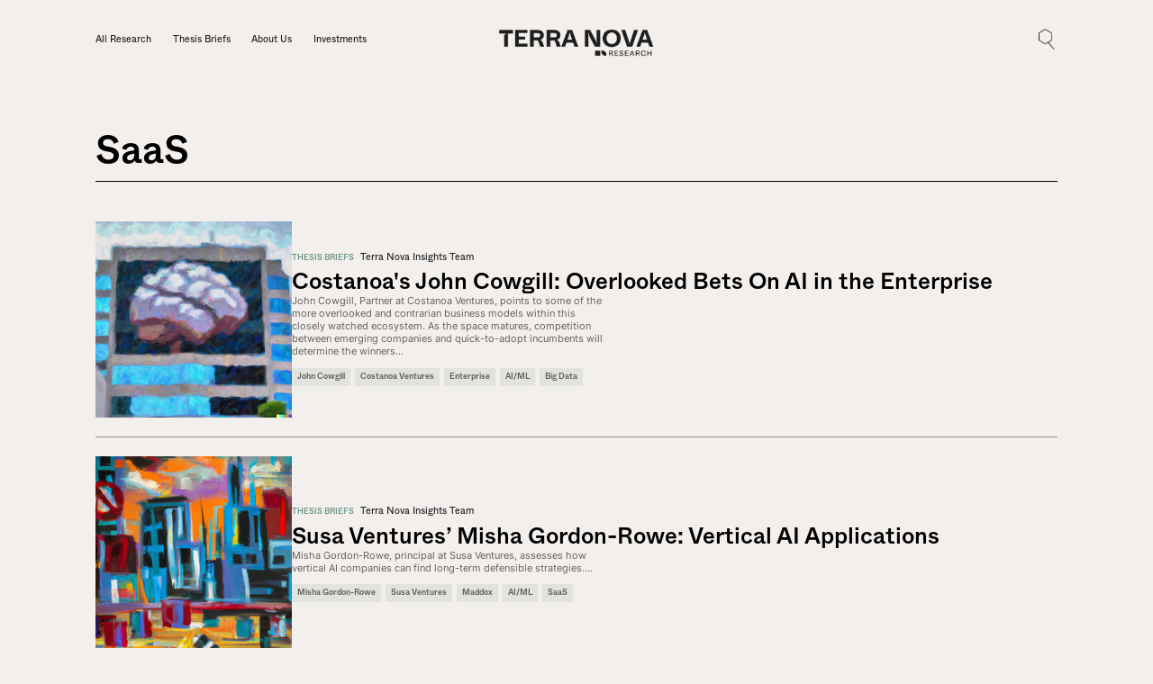

--- FILE ---
content_type: text/html; charset=utf-8
request_url: https://www.terranova.co/tag/saas/
body_size: 4629
content:
<!DOCTYPE html>
<html lang="en">
<head>

    <title>SaaS - Terra Nova</title>
    <meta charset="utf-8" />
    <meta http-equiv="X-UA-Compatible" content="IE=edge" />
    <meta name="HandheldFriendly" content="True" />
    <meta name="viewport" content="width=device-width, initial-scale=1.0" />

    <link rel="stylesheet" type="text/css" href="https://www.terranova.co/assets/css/styles.css?v=8dafbbb3ae" />

    <link rel="icon" href="https://www.terranova.co/content/images/size/w256h256/2022/12/Pattern-Color.png" type="image/png">
    <link rel="canonical" href="https://www.terranova.co/tag/saas/">
    <meta name="referrer" content="no-referrer-when-downgrade">
    
    <meta property="og:site_name" content="Terra Nova">
    <meta property="og:type" content="website">
    <meta property="og:title" content="SaaS - Terra Nova">
    <meta property="og:url" content="https://www.terranova.co/tag/saas/">
    <meta property="article:publisher" content="https://www.facebook.com/ghost">
    <meta name="twitter:card" content="summary">
    <meta name="twitter:title" content="SaaS - Terra Nova">
    <meta name="twitter:url" content="https://www.terranova.co/tag/saas/">
    <meta name="twitter:site" content="@ghost">
    
    <script type="application/ld+json">
{
    "@context": "https://schema.org",
    "@type": "Series",
    "publisher": {
        "@type": "Organization",
        "name": "Terra Nova",
        "url": "https://www.terranova.co/",
        "logo": {
            "@type": "ImageObject",
            "url": "https://www.terranova.co/content/images/2022/11/TN_Research_B.png"
        }
    },
    "url": "https://www.terranova.co/tag/saas/",
    "name": "SaaS",
    "mainEntityOfPage": "https://www.terranova.co/tag/saas/"
}
    </script>

    <meta name="generator" content="Ghost 6.6">
    <link rel="alternate" type="application/rss+xml" title="Terra Nova" href="https://www.terranova.co/rss/">
    <script defer src="https://cdn.jsdelivr.net/ghost/portal@~2.56/umd/portal.min.js" data-i18n="true" data-ghost="https://www.terranova.co/" data-key="af3f55e6b11ec6627ed086757d" data-api="https://terra-nova.ghost.io/ghost/api/content/" data-locale="en" crossorigin="anonymous"></script><style id="gh-members-styles">.gh-post-upgrade-cta-content,
.gh-post-upgrade-cta {
    display: flex;
    flex-direction: column;
    align-items: center;
    font-family: -apple-system, BlinkMacSystemFont, 'Segoe UI', Roboto, Oxygen, Ubuntu, Cantarell, 'Open Sans', 'Helvetica Neue', sans-serif;
    text-align: center;
    width: 100%;
    color: #ffffff;
    font-size: 16px;
}

.gh-post-upgrade-cta-content {
    border-radius: 8px;
    padding: 40px 4vw;
}

.gh-post-upgrade-cta h2 {
    color: #ffffff;
    font-size: 28px;
    letter-spacing: -0.2px;
    margin: 0;
    padding: 0;
}

.gh-post-upgrade-cta p {
    margin: 20px 0 0;
    padding: 0;
}

.gh-post-upgrade-cta small {
    font-size: 16px;
    letter-spacing: -0.2px;
}

.gh-post-upgrade-cta a {
    color: #ffffff;
    cursor: pointer;
    font-weight: 500;
    box-shadow: none;
    text-decoration: underline;
}

.gh-post-upgrade-cta a:hover {
    color: #ffffff;
    opacity: 0.8;
    box-shadow: none;
    text-decoration: underline;
}

.gh-post-upgrade-cta a.gh-btn {
    display: block;
    background: #ffffff;
    text-decoration: none;
    margin: 28px 0 0;
    padding: 8px 18px;
    border-radius: 4px;
    font-size: 16px;
    font-weight: 600;
}

.gh-post-upgrade-cta a.gh-btn:hover {
    opacity: 0.92;
}</style>
    <script defer src="https://cdn.jsdelivr.net/ghost/sodo-search@~1.8/umd/sodo-search.min.js" data-key="af3f55e6b11ec6627ed086757d" data-styles="https://cdn.jsdelivr.net/ghost/sodo-search@~1.8/umd/main.css" data-sodo-search="https://terra-nova.ghost.io/" data-locale="en" crossorigin="anonymous"></script>
    
    <link href="https://www.terranova.co/webmentions/receive/" rel="webmention">
    <script defer src="/public/cards.min.js?v=8dafbbb3ae"></script>
    <link rel="stylesheet" type="text/css" href="/public/cards.min.css?v=8dafbbb3ae">
    <script defer src="/public/member-attribution.min.js?v=8dafbbb3ae"></script>
    <script defer src="/public/ghost-stats.min.js?v=8dafbbb3ae" data-stringify-payload="false" data-datasource="analytics_events" data-storage="localStorage" data-host="https://www.terranova.co/.ghost/analytics/api/v1/page_hit"  tb_site_uuid="a4eeb830-5038-42bc-8be3-2bc795275a8d" tb_post_uuid="undefined" tb_post_type="null" tb_member_uuid="undefined" tb_member_status="undefined"></script><style>:root {--ghost-accent-color: #689689;}</style>

</head>
<body class="tag-template tag-saas">
<div class="viewport">

    <nav class="navigation-bar">
        <div class="horizontal-container">
            <a href="/" class="nav__logo">
                <img src=https://www.terranova.co/assets/images/terra-nova-logo.png?v=8dafbbb3ae alt="Terra Nova">
            </a>
            <div class="nav__menu" data-role="navigation menu" menu-state="closed">
                <div class="nav__menu--container">
                    <a href="/" class="nav__link">All Research</a>
                    
                            <a href="/tag/thesis-briefs/" class="nav__link">Thesis Briefs</a>

                    <a href="/about" class="nav__link">About Us</a>
                    <a href="https://www.crunchbase.com/organization/terra-nova-4df3" target="_blank" class="nav__link">Investments</a>
                </div>
            </div>
            <div class="nav__right">
                <button class="gh-search-icon" aria-label="search" data-ghost-search style="display: inline-flex; justify-content: center; align-items: center; width: 32px; height: 32px; padding: 0; border: 0; color: inherit; background-color: transparent; cursor: pointer; outline: none;"><svg width="20" height="20" fill="none" viewBox="0 0 24 24"><path d="M14.949 14.949a1 1 0 0 1 1.414 0l6.344 6.344a1 1 0 0 1-1.414 1.414l-6.344-6.344a1 1 0 0 1 0-1.414Z" fill="currentColor"/><path d="M10 3a7 7 0 1 0 0 14 7 7 0 0 0 0-14Zm-9 7a9 9 0 1 1 18 0 9 9 0 0 1-18 0Z" fill="currentColor"/></svg></button>



                <a menu-state="closed" data-role="menu button" aria-contoll="navigation menu" href="#" class="nav__menu-btn">
                    <div class="nav__burger">
                        <div class="nav__burger__line"></div>
                        <div class="nav__burger__line"></div>
                        <div class="nav__burger__line"></div>
                    </div>
                </a>
            </div>
        </div>
    </nav>


    <div class="site-content">
        
<header class="section-header">
    <div class="vertical-container">
        <div class="horizontal-container">

            <div style="display: none;" class="authorList">
                        <div class="authorItem">/adam-dawkins/</div>
                        <div class="authorItem">/anand-chandrasekaran/</div>
                        <div class="authorItem">/bradley-tusk/</div>
                        <div class="authorItem">/james-swingos/</div>
                        <div class="authorItem">/marcelo/</div>
                        <div class="authorItem">/meera-clark/</div>
                        <div class="authorItem">/niko-bonatsos/</div>
                        <div class="authorItem">/about/</div>
                        <div class="authorItem">/daniel/</div>
            </div>

            <div style="display: none;" class="pageList">
                        <div class="pageItem">/about/</div>
                        <div class="pageItem">/adam-dawkins/</div>
                        <div class="pageItem">/alex-fayette/</div>
                        <div class="pageItem">/alex-sharata/</div>
                        <div class="pageItem">/amy-cheetham/</div>
                        <div class="pageItem">/anand-chandrasekaran/</div>
                        <div class="pageItem">/angela-tran/</div>
                        <div class="pageItem">/asif-moosani/</div>
                        <div class="pageItem">/astasia-myers/</div>
                        <div class="pageItem">/brent-murri/</div>
                        <div class="pageItem">/candace-richardson/</div>
                        <div class="pageItem">/carli-stein/</div>
                        <div class="pageItem">/casber-wang/</div>
                        <div class="pageItem">/chris-abshire/</div>
                        <div class="pageItem">/clarey-zhu/</div>
                        <div class="pageItem">/colin-tobias/</div>
                        <div class="pageItem">/corinne-riley/</div>
                        <div class="pageItem">/daphne-che/</div>
                        <div class="pageItem">/dave-mullen/</div>
                        <div class="pageItem">/demi-obayomi/</div>
                        <div class="pageItem">/emily-zhen/</div>
                        <div class="pageItem">/everett-randle/</div>
                        <div class="pageItem">/grace-chou/</div>
                        <div class="pageItem">/grace-isford/</div>
                        <div class="pageItem">/investments/</div>
                        <div class="pageItem">/jake-storm/</div>
                        <div class="pageItem">/james-swingos/</div>
                        <div class="pageItem">/jill-chase/</div>
                        <div class="pageItem">/jillian-williams/</div>
                        <div class="pageItem">/john-cowgill/</div>
                        <div class="pageItem">/john-gianakopoulos/</div>
                        <div class="pageItem">/karthik-ramakrishnan/</div>
                        <div class="pageItem">/kartik-gupta/</div>
                        <div class="pageItem">/kathryn-weinmann/</div>
                        <div class="pageItem">/keith-bender/</div>
                        <div class="pageItem">/kevin-lynch/</div>
                        <div class="pageItem">/kevin-zhang/</div>
                        <div class="pageItem">/kira-noodleman/</div>
                        <div class="pageItem">/lauren-stephanian/</div>
                        <div class="pageItem">/lisa-xu/</div>
                        <div class="pageItem">/lotti-siniscalco/</div>
                        <div class="pageItem">/meera-clark/</div>
                        <div class="pageItem">/misha-gordon-rowe/</div>
                        <div class="pageItem">/morgan-cheatham/</div>
                        <div class="pageItem">/murali-joshi/</div>
                        <div class="pageItem">/natasha-sharma/</div>
                        <div class="pageItem">/niko-bonatsos/</div>
                        <div class="pageItem">/nnamdi-iregbulem/</div>
                        <div class="pageItem">/paraj-mathur/</div>
                        <div class="pageItem">/patrick-chase/</div>
                        <div class="pageItem">/raghu-dhara/</div>
                        <div class="pageItem">/rayfe-gaspar-asaoka/</div>
                        <div class="pageItem">/ronnie-martinez/</div>
                        <div class="pageItem">/sai-senthilkumar/</div>
                        <div class="pageItem">/solomon-hailu/</div>
                        <div class="pageItem">/tengbo-li/</div>
                        <div class="pageItem">/terra/</div>
                        <div class="pageItem">/tess-hatch/</div>
                        <div class="pageItem">/thomas-englis/</div>
                        <div class="pageItem">/vig-chandramouli/</div>
                        <div class="pageItem">/vignesh-ravikumar/</div>
                        <div class="pageItem">/vivian-cheng/</div>
                        <div class="pageItem">/contributors/</div>
                        <div class="pageItem">/wesley-tillu/</div>
            </div>

                <h1>SaaS</h1>

            <div class="subheading-divider"></div>
            <div class="posts-container">
                    
<article class="post-card">
    <div class="post-card__thumb--wrp">
        <a href="/costanoa-ventures-john-cowgill-overlooked-bets-on-ai-in-the-enterprise/">
            <img src="https://www.terranova.co/content/images/2023/02/DALL-E-2023-02-01-13.42.52---an-impressionist-oil-painting-of-a-computer-brain-growing-out-of-the-top-of-a-big-building.png"
                alt="Costanoa&#x27;s John Cowgill: Overlooked Bets On AI in the Enterprise"
                loading="lazy"
                class="post-card__thumbnail"
            />
        </a>
    </div>


    <div class="post-card__content-wrp">
        <header>
            <div class="post-card__headrer--wrp">
                    <a href="/tag/thesis-briefs/">
                        <span class="post-card__category">Thesis Briefs</span>
                    </a>
                <span class="post-card__authors">
<a href="/about/">Terra Nova Insights Team</a>                </span>
            </div>
            <a href="/costanoa-ventures-john-cowgill-overlooked-bets-on-ai-in-the-enterprise/">
                <h3 class="post-card__heading">Costanoa&#x27;s John Cowgill: Overlooked Bets On AI in the Enterprise</h3>
            </a>
        </header>

        <p class="post-card__excerpt">John Cowgill, Partner at Costanoa Ventures, points to some of the more overlooked and contrarian business models within this closely watched ecosystem. As the space matures, competition between emerging companies and quick-to-adopt incumbents will determine the winners...</p>
        
        <div class="post-card__tags-wrp">
<a href="/tag/john-cowgill/">John Cowgill</a><a href="/tag/costanoa-ventures/">Costanoa Ventures</a><a href="/tag/enterprise/">Enterprise</a><a href="/tag/ai-ml/">AI/ML</a><a href="/tag/big-data/">Big Data</a>        </div>
    </div>
</article>
                    
<article class="post-card">
    <div class="post-card__thumb--wrp">
        <a href="/misha-gordon-rowe-susa-ventures-vertical-ai/">
            <img src="https://www.terranova.co/content/images/2022/12/DALL-E-2022-12-21-22.41.05---An-oil-painting-with-thick-brush-strokes-showing-how-many-industries-there-are-today-with-in-the-modern-world.png"
                alt="DALL-E"
                loading="lazy"
                class="post-card__thumbnail"
            />
        </a>
    </div>


    <div class="post-card__content-wrp">
        <header>
            <div class="post-card__headrer--wrp">
                    <a href="/tag/thesis-briefs/">
                        <span class="post-card__category">Thesis Briefs</span>
                    </a>
                <span class="post-card__authors">
<a href="/about/">Terra Nova Insights Team</a>                </span>
            </div>
            <a href="/misha-gordon-rowe-susa-ventures-vertical-ai/">
                <h3 class="post-card__heading">Susa Ventures’ Misha Gordon-Rowe: Vertical AI Applications</h3>
            </a>
        </header>

        <p class="post-card__excerpt">Misha Gordon-Rowe, principal at Susa Ventures, assesses how vertical AI companies can find long-term defensible strategies....</p>
        
        <div class="post-card__tags-wrp">
<a href="/tag/misha-gordon-rowe/">Misha Gordon-Rowe</a><a href="/tag/susa-ventures/">Susa Ventures</a><a href="/tag/maddox/">Maddox</a><a href="/tag/ai-ml/">AI/ML</a><a href="/tag/saas/">SaaS</a>        </div>
    </div>
</article>
                    
<article class="post-card">
    <div class="post-card__thumb--wrp">
        <a href="/kartik-gupta-salesforce-ventures-human-first-cloud-infrastructure/">
            <img src="https://www.terranova.co/content/images/2022/12/DALL-E-2022-12-08-17.59.42---impressionist-oil-painting-on-clouds.png"
                alt="Salesforce Venture’s Kartik Gupta: Why ‘Human-First Cloud Infrastructure’ Will Win"
                loading="lazy"
                class="post-card__thumbnail"
            />
        </a>
    </div>


    <div class="post-card__content-wrp">
        <header>
            <div class="post-card__headrer--wrp">
                    <a href="/tag/thesis-briefs/">
                        <span class="post-card__category">Thesis Briefs</span>
                    </a>
                <span class="post-card__authors">
<a href="/about/">Terra Nova Insights Team</a>                </span>
            </div>
            <a href="/kartik-gupta-salesforce-ventures-human-first-cloud-infrastructure/">
                <h3 class="post-card__heading">Salesforce Venture’s Kartik Gupta: Why ‘Human-First Cloud Infrastructure’ Will Win</h3>
            </a>
        </header>

        <p class="post-card__excerpt">Kartik Gupta, investor at Salesforce Ventures, examines how large organizations are prioritizing software based on bottom-up considerations as purchase influence shifts from the C-Suite to the end user....</p>
        
        <div class="post-card__tags-wrp">
<a href="/tag/cloud/">Cloud</a><a href="/tag/kartik-gupta/">Kartik Gupta</a><a href="/tag/saas/">SaaS</a><a href="/tag/cybersecurity/">Cybersecurity</a><a href="/tag/b2bsaas/">B2BSaaS</a>        </div>
    </div>
</article>
                    
<article class="post-card">
    <div class="post-card__thumb--wrp">
        <a href="/john-gianakopoulos-scale-venture-partners-vertical-payment-networks/">
            <img src="https://www.terranova.co/content/images/2022/11/DALL-E-2022-11-18-19.45.42---abstract--high-quality--oil-painting-vivid--blue-landscape-island-in-the-ocean.png"
                alt="Scale&#x27;s John Gianakopoulos: Vertical Payment Networks Will Stitch Together Value Chains"
                loading="lazy"
                class="post-card__thumbnail"
            />
        </a>
    </div>


    <div class="post-card__content-wrp">
        <header>
            <div class="post-card__headrer--wrp">
                    <a href="/tag/vertical-payment-networks/">
                        <span class="post-card__category">Vertical Payment Networks</span>
                    </a>
                <span class="post-card__authors">
<a href="/about/">Terra Nova Insights Team</a>                </span>
            </div>
            <a href="/john-gianakopoulos-scale-venture-partners-vertical-payment-networks/">
                <h3 class="post-card__heading">Scale&#x27;s John Gianakopoulos: Vertical Payment Networks Will Stitch Together Value Chains</h3>
            </a>
        </header>

        <p class="post-card__excerpt">John Gianakopoulos, vice president at Scale Venture Partners, explains why startups providing vertical payment networks are poised to solve ubiquitous financing challenges and can enjoy network effects....</p>
        
        <div class="post-card__tags-wrp">
<a href="/tag/thesis-briefs/">Thesis Briefs</a><a href="/tag/john-gianakopoulos/">John Gianakopoulos</a><a href="/tag/saas/">SaaS</a><a href="/tag/enterprise/">Enterprise</a><a href="/tag/erp/">ERP</a>        </div>
    </div>
</article>
            </div>
            
        </div>
    </div>
</header>

<script src=https://www.terranova.co/assets/js/redirect-author.js?v=8dafbbb3ae></script>


        <section>
    <div class="vertical-container">
        <div class="horizontal-container">
            <div class="tags-list">
                        <a href="/tag/thesis-briefs/">Thesis Briefs</a>
                        <a href="/tag/ai-ml/">AI/ML</a>
                        <a href="/tag/evc-list-2022/">EVC List 2022</a>
                        <a href="/tag/cloud/">Cloud</a>
                        <a href="/tag/saas/">SaaS</a>
                        <a href="/tag/b2b-fintech/">B2B Fintech</a>
                        <a href="/tag/fintech/">Fintech</a>
                        <a href="/tag/cybersecurity/">Cybersecurity</a>
                        <a href="/tag/healthcare/">Healthcare</a>
                        <a href="/tag/ai-adoption/">AI Adoption</a>
            </div>
        </div>
    </div>
</section>    </div>

    <footer>
        <div class="vertical-container">
            <div class="horizontal-container">
                <div class="footer__content-container">
                    <a href="/" class="footer__logo">
                        <img src=https://www.terranova.co/assets/images/terra-nova-logo.png?v=8dafbbb3ae alt="Terra Nova">
                    </a>
                    <div class="footer__menu--container">
                        <a href="/" class="nav__link">All Research</a>

                                <a href="/tag/thesis-briefs/" class="nav__link">Thesis Briefs</a>

                        <a href="/about" class="nav__link">About Us</a>
                        <a href="https://www.crunchbase.com/organization/terra-nova-4df3" target="_blank" class="nav__link">Investments</a>
                    </div>
                    </div>  
                    <div class="footer__menu--container">
                        <div>© 2024 Terra Nova</div>
                    </div>
                </div>
            </div>
        </div>
    </footer>

</div>


<script
    src="https://code.jquery.com/jquery-3.5.1.min.js"
    integrity="sha256-9/aliU8dGd2tb6OSsuzixeV4y/faTqgFtohetphbbj0="
    crossorigin="anonymous">
</script>
<script src="https://www.terranova.co/assets/built/casper.js?v=8dafbbb3ae"></script>
<script src="https://www.terranova.co/assets/js/mobile-menu.js?v=8dafbbb3ae"></script>
<script src="https://www.terranova.co/assets/js/thumbnail.js?v=8dafbbb3ae"></script>
<script src="https://www.terranova.co/assets/js/form.js?v=8dafbbb3ae"></script>



</body>
</html>

--- FILE ---
content_type: text/css; charset=UTF-8
request_url: https://www.terranova.co/assets/css/styles.css?v=8dafbbb3ae
body_size: 4569
content:
/*-------------------------*/
/* Importing global styles */
/*-------------------------*/
@import "./global-styles/variables.css";
@import "./global-styles/fonts.css";
@import "./global-styles/global.css";

html {
    scroll-behavior: smooth!important;
}

.home-template h1,
.home-template h2 {
    font-size: 1.25em;
    margin-bottom: .85em;
}

.tag-template h1 {
    font-size: 3.3em;
    margin-bottom: .2em;
}

/*-------------------------*/
/*------- Transitions -----*/
/*-------------------------*/
.nav__link, .nav__link::after,
.nav__sign-up-btn, .nav__sign-up-btn::before, .nav__sign-up-btn img,
.btn-pr::before,
.post-card__heading, .post-card__tags-wrp a,
.form-success, .form-error,
.author-social, .author-other-link {
    transition-duration: 0.3s;
    transition-timing-function: ease;
}

/*-----------------------------------------------------------*/
/*---------------------- Navigation bar ---------------------*/
/*-----------------------------------------------------------*/
.navigation-bar {
    position: absolute;
    left: 0;
    top: 0;
    right: 0;
    z-index: 99;
    padding: var(--s-36) 0;
}

.navigation-bar .horizontal-container {
    display: flex;
    flex-direction: row;
    justify-content: space-between;
    align-items: center;
}

.nav__menu--container {
    font-size: var(--s-12);
    display: grid;
    grid-auto-flow: column;
    grid-auto-columns: auto;
    grid-column-gap: var(--s-32);
    grid-row-gap: var(--s-24);
    grid-template-columns: auto;
}

.nav__logo {
    position: absolute;
    left: 50%;
    top: 50%;
    transform: translate(-50%, -50%);
    width: 13.4em;
}

.nav__logo img {
    margin-bottom: -0.8em;
    width: 100%;
}


.nav__link {
    color: #15171A;
    display: inline-block;
    transition-property: color;
}

.nav__link::after {
    content: '';
    display: block;
    width: 0;
    height: .075em;
    background: #000;
    transition-property: width;
}

.nav__link:hover::after {
    width: 100%;
}

.nav__link:hover {
    color: #090909;
}

.nav__right {
    display: flex;
    justify-content: end;
    align-items: center;
    column-gap: var(--s-36);
}

.navigation-bar .search-bar {
    font-size: var(--s-12);
    line-height: 2;
    height: 3.8em;
    width: 14em;
    padding: 0;
    background-color: transparent;
    border: 0px;
    border-bottom: 1px solid var(--black-40);
}

.navigation-bar .search-bar::placeholder {
    color: var(--black-100);
}

/* .nav__sign-up-btn::before {
    content: '';
    position: absolute;
    left: 0;
    top: 0;
    right: 0;
    bottom: 0;
    z-index: -1;
    background-color: var(--brand-green-light);
    transition-property: background-color, transform;
}

.nav__sign-up-btn:hover::before {
    background-color: var(--brand-green-dark);
    transform: scale(1.1);
} */

.nav__sign-up-btn {
    display: flex;
    justify-content: space-between;
    align-items: center;
    column-gap: 0.6em;
    position: relative;
    font-size: var(--s-12);
    padding: 1.05em 1.8em;
    background-color: var(--brand-green-light);
    opacity: 1;
    box-shadow: 0px 0px 0px 0px var(--brand-green-light);
    transition-property: box-shadow;
}

.nav__sign-up-btn:hover {
    box-shadow: 0px 0px 0px 4px var(--brand-green-light);
}

.nav__sign-up-btn div {
    width: var(--s-20);
    position: relative;
}

.nav__sign-up-btn img {
    width: 100%;
    transition-property: opacity;
}

.nav__sign-up-btn .sign-up-icon--hover {
    position: absolute;
    top: 0;
    left: 0;
    opacity: 0;
}

.nav__sign-up-btn:hover .sign-up-icon {
    opacity: 0;
}

.nav__sign-up-btn:hover .sign-up-icon--hover {
    opacity: 1;
}

.nav__menu-btn {
    display: none;
}

.gh-search-icon svg {
    display: none;
}

.gh-search-icon {
    width: 1.8em!important;
    height: 1.8em!important;
    background-image: url("../images/search-icon.png")!important;
    background-repeat: no-repeat!important;
    background-size: contain!important;
    background-position: center!important;

}

a.nav__menu-btn.st-open .nav__burger .nav__burger__line:first-child {
    transform: translateY(5.5px) rotate(45deg);
}

a.nav__menu-btn.st-open .nav__burger .nav__burger__line:last-child {
    transform: translateY(-5.5px) rotate(-45deg);
}

a.nav__menu-btn.st-open .nav__burger .nav__burger__line:nth-child(2) {
    opacity: 0;
}

.nav__menu.mobile-menu,
.nav__burger__line {
    transition: transform .3s ease, opacity .3s ease;
}

.nav__menu.mobile-menu.st-visible  {
    transform: translate(0px, 0%);
}

@media screen and (max-width: 991px) {
    .nav__logo {
        position: relative;
        left: 0;
        top: 0;
        transform: translate(0, 0);
    }

    .nav__menu {
        position: absolute;
        left: 0;
        top: 0;
        right: 0;
        bottom: auto;
        z-index: -1;
        background-color: var(--white);
        transform: translateY(-100%);
    }

    
    .nav__menu--container {
        font-size: var(--s-24);
        display: grid;
        grid-auto-flow: row;
        grid-auto-rows: auto;
        padding: 6em 1em;
        padding-bottom: 2em;
        opacity: 0;
        transition: opacity .1s ease;
    }
    
    .nav__menu.mobile-menu.st-visible .nav__menu--container {
        opacity: 1;
        transition: opacity .3s ease;
        transition-delay: .3s;
    }

    .nav__right {
        column-gap: var(--s-14);
    }

    .nav__menu-btn {
        display: block;
    }

    .nav__burger {
        display: grid;
        width: 18px;
        grid-auto-columns: 1fr;
        grid-column-gap: 0px;
        grid-row-gap: 4px;
        grid-template-columns: 1fr;
        grid-template-rows: auto;
    }

    .nav__burger__line {
        width: 100%;
        height: 1.5px;
        background-color: var(--black-100);
    }
}

@media screen and (max-width: 600px) {
    .nav__logo img {
        width: 11em;
        max-width: none;
    }

    .navigation-bar .search-bar {
        font-size: var(--s-14);
        line-height: 2;
        height: 2em;
        width: 12em;
        padding: 0;
        background-color: transparent;
        border: 0px;
        border-bottom: 1px solid var(--black-40);
    }
    
    .nav__sign-up-btn::before {
        background-color: transparent;
    }

    .nav__sign-up-btn {
        font-size: var(--s-16);
        padding: 0;
        background-color: transparent;
    }

    .nav__sign-up-btn img {
        display: none;
    }

    .gh-search-icon {
        transform: scale(0.8, 0.8);
        margin-right: -10px;
    }
}

/*-----------------------------------------------------------*/
/*------------------------ Containers -----------------------*/
/*-----------------------------------------------------------*/
.section-header {
    padding-top: var(--s-120);
}

.vertical-container {
    padding: var(--s-40) 0;
}

.horizontal-container {
    padding: 0 var(--s-120);
    margin: 0 auto;
    width: 100%;
    max-width: 100em;
}

@media screen and (max-width: 991px) {
    .horizontal-container {
        padding: 0 var(--s-24);
    }
}

/*----------------- Posts containers -----------------*/
.subheading-divider {
    width: 100%;
    height: 1px;
    margin-bottom: var(--s-50);
    background-color: var(--black-100);
}

.posts-container {
    display: grid;
    gap: var(--s-24) var(--s-24);
}

.posts-container.type--3x2,
.posts-container.type--2x3,
.posts-container.type--3x3 {
    grid-template-columns: repeat(4, 1fr);
}

@media screen and (min-width: 991px) {
    .posts-container.type--3x2 {
        grid-template-areas: 
            ". . last-post last-post"
            ". . last-post last-post";
    }
    
    .posts-container.type--2x3 {
        grid-template-areas: 
            ". last-post last-post last-post"
            ". last-post last-post last-post"
            ". last-post last-post last-post";
    }
    
    .posts-container.type--3x3 {
        grid-template-areas: 
            ". . last-post last-post"
            ". . last-post last-post"
            ". . last-post last-post";
    }
}

@media screen and (max-width: 991px) {
    .posts-container {
        grid-template-columns: 1fr;
    }

    .posts-container.type--3x2,
    .posts-container.type--2x3,
    .posts-container.type--3x3 {
        grid-template-columns: 1fr 1fr;
    }
}

@media screen and (max-width: 428px) {
    .posts-container {
        grid-template-columns: 1fr!important;
    }
}

/*-----------------------------------------------------------*/
/*------------------------ Post cards -----------------------*/
/*-----------------------------------------------------------*/
.post-card {
    display: flex;
    align-items: center;
    gap: var(--s-24);
    padding-bottom: var(--s-24);
    border-bottom: 1px solid var(--black-40);
    height: 100%;
    position: relative;
}

.post-card .post-card__link {
    position: absolute;
    left: 0;
    top: 0;
    right: 0;
    bottom: 0;
    z-index: 2;
}

.post-card:last-of-type {
    border-bottom: 0px;
}

.posts-container.type--3x2 .post-card,
.posts-container.type--2x3 .post-card,
.posts-container.type--3x3 .post-card {
    flex-direction: column;
    align-items: flex-start;
    padding-bottom: 0;
    border-bottom: 0px;
}

@media screen and (min-width: 991px) {
    .posts-container.type--3x2 .post-card:last-of-type,
    .posts-container.type--2x3 .post-card:last-of-type,
    .posts-container.type--3x3 .post-card:last-of-type {
        grid-area: last-post;
    }
}

.posts-container.type--3x2 .post-card {
    border-bottom: 0px;
}

@media screen and (max-width: 748px) {
    .post-card {
        flex-direction: column;
        align-items: stretch;
    }
}

/*----------------- Post card image -----------------*/
.post-card__thumb--wrp {
    overflow: hidden;
    flex: 0 0 auto;
}

.post-card__thumbnail {
    width: 17em;
    height: 100%;
    aspect-ratio: 25/18;
    object-fit: cover;
    transition: transform 1s cubic-bezier(0.5, 1, 0.89, 1);
}

.post-card:hover .post-card__thumbnail {
    transform: scale(1.1);
}

@media screen and (max-width: 748px) {
    .post-card__thumbnail {
        width: 100%;
    }
}


.posts-container.type--3x2 .post-card__thumbnail,
.posts-container.type--2x3 .post-card__thumbnail,
.posts-container.type--3x3 .post-card__thumbnail {
    width: 100%;
    aspect-ratio: 58/45;
}

@media screen and (min-width: 991px) {
    .posts-container.type--3x2 .post-card:last-of-type .post-card__thumb--wrp,
    .posts-container.type--3x3 .post-card:last-of-type .post-card__thumb--wrp {
        height: 100%;
        flex: 0 1 auto;
    }

    .posts-container.type--3x2 .post-card:last-of-type .post-card__thumbnail,
    .posts-container.type--3x3 .post-card:last-of-type .post-card__thumbnail {
        aspect-ratio: auto;
    }

    .posts-container.type--2x3 .post-card:last-of-type .post-card__thumb--wrp {
        height: 100%;
        flex: 0 1 auto;
    }

    .posts-container.type--2x3 .post-card:last-of-type .post-card__thumbnail {
        aspect-ratio: 148/69;
    }

    .posts-container.type--2x3 .post-card__thumbnail,
    .posts-container.type--3x3 .post-card__thumbnail {
        display: none;
    }

    .posts-container.type--2x3 .post-card:last-of-type .post-card__thumbnail,
    .posts-container.type--3x3 .post-card:last-of-type .post-card__thumbnail {
        display: block;
    }

}

/*----------------- Post card content -----------------*/
.post-card__content-wrp {
    display: flex;
    flex-direction: column;
    gap: var(--s-14);
}

.post-card__headrer--wrp {
    margin-bottom: var(--s-4);
}

@media screen and (max-width: 991px) {
    .post-card__headrer--wrp {
        display: flex;
        flex-direction: column;
    }
}

.post-card__category {
    font-size: var(--s-10);
    font-weight: 500;
    color: var(--brand-green-dark);
    text-transform: uppercase;
    margin-right: 0.5em;
}

.post-card__authors {
    font-size: var(--s-12);
    color: var(--black-60);
    line-height: 1.3;
}

.post-card .post-card__heading {
    font-size: var(--s-28);
    max-width: 60em;
    transition-property: color;
}

@media screen and (max-width: 991px) {
    .post-card .post-card__heading {
        font-size: var(--s-20)!important;
        line-height: 1.3;
    }
}

.post-card:hover .post-card__heading {
    color: var(--brand-green-dark)
}

@media screen and (min-width: 991px) {
    .posts-container.type--3x2 .post-card .post-card__heading,
    .posts-container.type--2x3 .post-card .post-card__heading,
    .posts-container.type--3x3 .post-card .post-card__heading {
        font-size: var(--s-16);
    }

    .posts-container.type--3x2 .post-card:last-of-type .post-card__excerpt,
    .posts-container.type--2x3 .post-card:last-of-type .post-card__excerpt,
    .posts-container.type--3x3 .post-card:last-of-type .post-card__excerpt {
        display: none;
    }

    .posts-container.type--3x2 .post-card .post-card__excerpt {
        display: none;
    }
}

.posts-container.type--3x2 .post-card:last-of-type .post-card__heading,
.posts-container.type--2x3 .post-card:last-of-type .post-card__heading,
.posts-container.type--3x3 .post-card:last-of-type .post-card__heading {
    font-size: var(--s-28);
}

.post-card__excerpt {
    margin-bottom: var(--s-12);
    font-family: Inter;
    font-size: var(--s-12);
    line-height: 1.35;
    color: var(--black-60);
    max-width: 33em;
}

.post-card__tags-wrp a {
    display: inline-block;
    font-size: var(--s-10);
    font-weight: 500;
    line-height: 1.5;
    color: var(--black-60);
    white-space: nowrap;
    margin-right: 0.5em;
    margin-bottom: 0.7em;
    padding: 0.4em 0.7em;
    background: var(--brand-green-light);
    transition-property: background-color, color;
}

.post-card__tags-wrp a:hover {
    color: var(--white);
    background-color: var(--brand-green-dark);
}

/*-------------------------------------------------------*/
/*---------------------- Newsletter ---------------------*/
/*-------------------------------------------------------*/
.newsletter-block {
    display: grid;
    grid-template-columns: 1fr 1fr;
    grid-auto-flow: column;
    gap: 0;
}

.newsletter__logo-block {
    display: flex;
    flex-direction: column;
    justify-items: start;
    align-items: center;
    background-color: #D1DCCE;
}

.newsletter__logo {
    width: 100%;
    margin-bottom: var(--s-40);
}

.newsletter__logo-block h2 {
    font-size: var(--s-24);
    text-align: center;
    max-width: 14em;
}

.newsletter__content-block {
    background-color: var(--white);
    padding: var(--s-50);
    padding-right: 8em;
}

.newsletter__content-block h2 {
    font-size: var(--s-28);
    margin-bottom: 1em;
}

.newsletter__content-block p {
    font-size: var(--s-16);
    max-width: 24em;
    padding-bottom: 5em;
}

.form-block {
    position: relative;
    border-bottom: 1px solid var(--black-100);
}

.form-success {
    display: flex;
    align-items: center;
    justify-content: center;
    overflow: hidden;
    position: absolute;
    left: 0;
    top: 0;
    right: 0;
    bottom: 0;
    height: 0%;
    font-size: var(--s-16);
    color: var(--white);
    background-color: var(--brand-green-dark);
    transition-property: height;
}

.form-success.show {
    height: 100%;
}

.newsletter__form {
    display: flex;
    width: 100%;
    height: var(--s-40);
}

.newsletter__form input {
    width: 100%;
    height: 100%;
    background-color: transparent;
    border: 0px;
    font-size: var(--s-16);
    color: var(--black-100);
}

.newsletter__form input::placeholder {
    color: var(--black-60);
}

.newsletter__form button {
    flex: 0 0 auto;
    width: var(--s-18);
    background-color: transparent;
    background-image: url(../images/newsletter-arrow-icon.png);
    background-size: contain;
    background-position: center;
    background-repeat: no-repeat;
}

@media screen and (max-width: 991px) {
    .newsletter-block {
        grid-template-columns: .5fr 1fr;
    }
}

@media screen and (max-width: 768px) {
    .newsletter-block {
        grid-template-columns: 1fr;
    }

    .newsletter__logo-block {
        display: none;
    }

    .newsletter__content-block {
        padding: var(--s-32);
    }
}

/*------------------------------------------------------*/
/*---------------------- Tags List ---------------------*/
/*------------------------------------------------------*/
.tags-list {
    display: none;
}

.home-template .tags-list {
    display: flex;
    justify-content: center;
    align-items: center;
    gap: var(--s-16);
    padding: 0 var(--s-50);
    flex-wrap: wrap;
}

.tags-list a {
    font-size: var(--s-14);
    font-weight: 500;
    color: var(--black-60);
    padding: var(--s-20) var(--s-50);
    border-radius: 100vw;
    border: 1px solid var(--black-40);
    transition: color .2s ease-out;
    transition: border .2s ease-out;
    transition: background-color .2s ease-out;
}

.tags-list a:hover {
    color: var(--white);
    background-color: var(--brand-green-dark);
    border-color: var(--brand-green-dark);
}

@media screen and (max-width: 991px) {
    .tags-list {
        padding: 0;
    }
}

@media screen and (max-width: 768px) {
    .tags-list a {
        padding: var(--s-12) var(--s-24);
    }
}

/*--------------------------------------------------*/
/*---------------------- Other ---------------------*/
/*--------------------------------------------------*/
.see-more--wrp {
    display: flex;
    justify-content: center;
}

.btn-pr::before {
    content: '';
    position: absolute;
    left: 0;
    top: 0;
    right: 0;
    bottom: 0;
    z-index: -1;
    background-color: var(--brand-green-dark);
    transition-property: transform;
}

.btn-pr {
    position: relative;
    font-size: var(--s-10);
    font-weight: 500;
    text-transform: uppercase;
    color: var(--white);
    margin-top: 4em;
    padding: 1em 2em;
    background-color: var(--brand-green-dark);
}

.btn-pr:hover::before {
    transform: scale(1.1);
}

/*---------------------------------------------------*/
/*---------------------- Footer ---------------------*/
/*---------------------------------------------------*/
footer {
    background-color: var(--white);
}

.footer__content-container {
    display: grid;
    grid-template-columns: 1fr 1fr;
    grid-template-rows: auto auto;
    row-gap: var(--s-60);
}

.footer__logo {
    width: 10.5em;
}

.footer__menu--container {
    display: grid;
    grid-template-columns: auto;
    grid-auto-flow: column;
    gap: var(--s-24);
    font-size: var(--s-12);
    justify-self: end;
}

.footer__menu--container:last-of-type {
    color: var(--black-60);
    align-items: end;
}

footer h2 {
    font-size: var(--s-16);
}

footer .form-block {
    font-size: var(--s-12);
    width: 20em;
}

@media screen and (max-width: 768px) {
    .footer__content-container {
        grid-template-columns: 1fr;
        justify-items: center;
        gap: var(--s-40);
    }

    .footer__menu--container {
        text-align: center;
        justify-self: center;
    }

    .footer__menu--container:first-of-type {
        grid-auto-flow: row;
    }
}


/*-----------------------------------------------------------*/
/*------------------------ Post Page ------------------------*/
/*-----------------------------------------------------------*/
.post-template header .vertical-container {
    padding: 0em;
}

.post-template header .horizontal-container {
    padding: 0;
}

.post-header--wrp {
    position: relative;
    padding: 0 var(--s-80);
    padding-top: 13em;
    width: 99em;
    overflow: hidden;
}

.post-content--wrp {
    padding-top: var(--s-40);
    display: grid;
    grid-template-columns: 0.25fr 1fr;
    gap: var(--s-80);
    background-color: var(--html-bg);
}

header.section-header .post-content--wrp {
    padding-left: 2.4em;
    padding-right: 2em;
}

@media screen and (max-width: 991px) {
    .post-content--wrp {
        grid-template-columns: 1fr;
    }

    header.section-header .post-content--wrp {
        padding-left: 0;
        padding-right: 0;
    }
}

.post-header__thumbnail {
    position: absolute;
    left: 0;
    top: 0;
    right: 0;
    z-index: -1;
    width: 100%;
    height: 95%;
    object-fit: cover;
    background-image: url(../images/Terra\ Nova.jpg);
    background-position: center top;
    background-size: cover;
}

.post-header__container {
    grid-column-start: 2;
}

.post-header__container .post-card__tags-wrp {
    margin-bottom: var(--s-32);
}

.post-header__container .post-card__tags-wrp a {
    padding: 0.7em 1.7em;
    color: var(--black-80);
    background-color: var(--white);
    border-radius: 100vw;
}

.post-header__container .post-card__tags-wrp a:hover {
    color: var(--white);
    background-color: var(--brand-green-dark);
}

.post-header__meta {
    font-size: var(--s-12);
    color: var(--black-60);
    margin-bottom: var(--s-16);
}

.post-header__meta a {
    color: var(--black-60);
    font-weight: 500;
}

.post-header__container h1 {
    font-size: var(--s-50);
    max-width: 14em;
}

@media screen and (max-width: 991px) {
    .post-header--wrp {
        padding: 0 var(--s-24);
        padding-top: 20em;
        width: auto;
    }

    .post-header__thumbnail {
        height: 20em;
    }

    .post-header__container {
        grid-column-start: 1;
        grid-column-end: end;
    }
}

@media screen and (max-width: 768px) {
    .post-header__container h1 {
        font-size: var(--s-36);
    }
}

.post-rtx--wrp {
    font-family: 'Inter'!important;
    max-width: 40em;
}

/*----------- Content -------------*/
.post-rtx--wrp {
    font-size: 1.1em;
}

.post-rtx--wrp h2 {
    font-size: 1em;
    font-weight: 700;
    margin-top: 4em;
    margin-bottom: 1em;
    color: var(--brand-green-dark);
    scroll-margin-top: 40px;
}

.post-rtx--wrp h3 {
    font-size: 1.35em;
    margin-top: 1em;
    margin-bottom: 1em;
}

.post-rtx--wrp p {
    margin-bottom: 1.7em;
}

.post-rtx--wrp li {
    margin-bottom: 2.25em;
}

.post-rtx--wrp a {
    color: var(--brand-green-dark);
    text-decoration: underline;
}

.post-rtx--wrp figure {
    font-size: .7em;
    margin-top: 2.5em;
    margin-bottom: 5.55em;
}

.post-rtx--wrp figure {
    cursor: pointer;
}

.post-content__table-of-contents {
    position: sticky;
    top: var(--s-40);
}

.post-content__table-of-contents .subheading-divider {
    margin-bottom: var(--s-20);
}

.post-content__nav {
    display: grid;
    grid-template-columns: 1fr;
    grid-auto-flow: row;
    row-gap: var(--s-20);
}

.post-content__nav a {
    font-size: var(--s-12);
    line-height: 1.5;
    font-weight: 400;
    color: var(--black-60);
    text-transform: uppercase;
}

.post-content__nav a:hover, .post-content__nav:active {
color: var(--black-100);
}

.post-content__nav a.active {
    font-weight: 500;
}

/*------------------ Quote --------------------*/
.post__quote-block {
    display: flex;
    align-items: center;
    column-gap: var(--s-20);
    padding: var(--s-8);
    margin-bottom: var(--s-30);
    position: relative;
    background-color: var(--white);
}

.post__quote-block::after {
    content: '';
    position: absolute;
    top: 50%;
    left: 87%;
    width: var(--s-50);
    height: var(--s-50);
    transform: translateY(-50%);
    background-image: url(../images/Quote_Purple.png);
    background-size: contain;
    background-repeat: no-repeat;
}

@media screen and (max-width: 428px) {
    .post__quote-block::after {
        width: var(--s-32);
        height: var(--s-32);
    }
}

.quoteer-photo {
    width: var(--s-80);
    height: var(--s-80);
    object-fit: cover;
}

.post-content__quote {
    padding: 1.4em;
    padding-left: 4.5em;
    background-color: #DCE8D8;
    background-image: url(../images/quote-icon.png);
    background-size: 1.25em;
    background-position-x: 1.8em;
    background-position-y: 2em;
    background-repeat: no-repeat;
}

.post-content__quote__body {
    display: block;
    margin-bottom: 0.4em;
    line-height: 1.3!important;
    font-weight: 500;
    font-size: var(--s-18);
    line-height: 170%;
}

.post-content__quote__author {
    font-size: var(--s-12);
}

@media screen and (max-width: 428px) {
    .post-content__quote {
        padding-left: 2em;
        padding-top: 3.5em;
        background-position-x: 2em;
        background-position-y: 1.5em;
    }
}

/*----------------------- Divider ------------------------*/
.post-rtx--wrp hr {
    width: 100%;
    height: .6em;
    background-image: url(../images/divider.png);
    background-position: center;
    background-size: contain;
    background-repeat: no-repeat;
}

/*----------------------- Lightbox ------------------------*/
.lightbox {
    display: none;
    align-items: center;
    justify-content: center;
    position: fixed;
    left: 0;
    top: 0;
    right: 0;
    bottom: 0;
    z-index: 999;
}

.lightbox.visible {
    display: flex;
}

.lightbox-bg {
    position: absolute;
    left: 0;
    top: 0;
    right: 0;
    bottom: 0;
    z-index: 1;
    background-color: rgba(0, 0, 0, 0.8);
}

.lightbox-bg img {
    position: absolute;
    top: var(--s-40);
    right: var(--s-40);
    width: var(--s-30);
    cursor: pointer;
}

.lightbox-content {
    position: relative;
    z-index: 2;
    max-width: 92em;
}

.lightbox__img--wrp {
    display: flex;
    align-items: center;
    justify-content: center;
    position: relative;
    overflow: hidden;
    margin-bottom: var(--s-24);
}

.lightbox__img {
    width: 90em;
    height: auto;
    max-height: 80vh;
    object-fit: contain;
}

.lightbox__img--zoom {
    position: absolute;
    max-width: none;
}

.lightbox__caption {
    color: rgba(255, 255, 255, 0.9);
    font-size: var(--s-16);
    text-align: center;
}

/*----------------------- Author Page ------------------------*/
.author-page--container {
    display: grid;
    grid-template-columns: 30% auto 1fr;
    grid-column-gap: var(--s-60);
}

.vertical-divider {
    margin-right: var(--s-40);
    width: 1px;
    height: 100%;
    background-color: var(--black-40);
}

.author-photo {
    width: 14em;
    aspect-ratio: 1/1;
    object-fit: cover;
    border-radius: 100%;
    margin-bottom: var(--s-10);
}

.author-name {
    font-size: var(--s-36);
    margin-bottom: .5em;
}

.author-excerpt {
    font-size: var(--s-12);
    line-height: 1.3;
    color: var(--black-60);
    max-width: 21em;
    margin-bottom: 2.5em;
}

.author-page__posts h2 {
    font-size: var(--s-12);
    margin-bottom: var(--s-40);
    text-transform: uppercase;
}

.author-page__posts .post-card__thumb--wrp {
    display: none;
}

.author-page__posts .post-card__excerpt {
    max-width: none;
}

.author-page__data h2 {
    margin-bottom: var(--s-16);
    font-size: var(--s-10);
    text-transform: uppercase;
}

.author-socials--wrp {
    margin-bottom: var(--s-60);
}

.author-social,
.author-other-link {
    display: inline-block;
    margin-right: var(--s-10);
    margin-bottom: var(--s-10);
    padding: 1.4em 1.7em;
    padding-left: 4.5em;
    font-size: var(--s-10);
    font-weight: 500;
    line-height: 1;
    text-transform: capitalize;
    background-color: var(--white);
    border-radius: 100vw;
    background-repeat: no-repeat;
    background-position-x: 1em;
    background-position-y: center;
    background-size: 2.4em;
    transition-property: background-color, color;
}

.author-social:hover {
    color: var(--white);
    background-color: var(--brand-green-dark);
}

.author-social.twitter {
    background-image: url(../images/sm-Twitter.png);
}

.author-social.facebook {
    background-image: url(../images/sm-Facebook.png);
}

.author-social.linkedin {
    background-image: url(../images/sm-Linkedin.png);
}

.author-other-link {
    padding: 1em 1.25em;
    padding-left: 3.25em;
    background-image: url(../images/globe-icon.png);
    background-size: 1.8em;
}

.author-other-link::after {
    content: '↗︎';
    display: inline-block;
    margin-left: 0.5em;
    transform:translateY(10%);
}

.author-other-link:hover {
    color: var(--black);
    background-color: var(--brand-green-light);
}

.author-page__posts .subheading-divider {
    margin-top: var(--s-60);
    margin-bottom: var(--s-100);
}

@media screen and (max-width: 991px) {
    .author-page--container {
        grid-column-gap: var(--s-24);
    }
}

@media screen and (max-width: 768px) {
    .author-page--container {
        grid-template-columns: 1fr;
        grid-row-gap: var(--s-24);
    }

    .vertical-divider {
        width: 100%;
        height: 1px;
    }
}

/*------------------------------------------------------*/
/*---------------------- 404 Error ---------------------*/
/*------------------------------------------------------*/
.error--wrp {
    display: flex;
    flex-direction: column;
    align-items: center;
    justify-content: center;
    margin-top: -8.3em;
    min-height: 100vh;
    text-align: center;
}

.error-code {
    font-size: 12em;
    color: var(--brand-green-dark);
}

.error-description {
    font-size: var(--s-18);
    margin-bottom: -1em;
}

/*---------------------*/
.kg-embed-card iframe {
    max-width: 90vw;
}

.page-contributors .post-rtx--wrp {
    max-width: none;
    display: flex;
    flex-direction: column;
    align-items: center;
    justify-items: center;
}

.page-contributors h1 {
    text-align: center;
    margin-bottom: .25em;
}

--- FILE ---
content_type: text/css; charset=UTF-8
request_url: https://www.terranova.co/assets/css/global-styles/variables.css
body_size: 138
content:
:root {
/*--- Colors ---*/
    --html-bg: #F3EFEC;
    --black-100: #000;
    --black-80: rgba(0, 0, 0, 0.8);
    --black-60: rgba(0, 0, 0, 0.6);
    --black-40: rgba(0, 0, 0, 0.4);
    --brand-green-dark: #689689;
    --brand-green-light: #E0E3DE;
    --white: #fff;

/*--- Numbers ---*/
    --s-0: 0px;
    --s-4: .27em;
    --s-8: .55em;
    --s-10: .7em;
    --s-12: .83em;
    --s-14: 1em;
    --s-16: 1.1em;
    --s-18: 1.25em;
    --s-20: 1.4em;
    --s-24: 1.66em;
    --s-28: 1.95em;
    --s-30: 2.08em;
    --s-32: 2.22em;
    --s-36: 2.5em;
    --s-40: 2.8em;
    --s-50: 3.5em;
    --s-60: 4.16em;
    --s-64: 4.44em;
    --s-72: 5em;
    --s-80: 5.55em;
    --s-94: 6.5em;
    --s-100: 6.94em;
    --s-120: 8.3em;
    --s-150: 10.5em;
}

/*--- Text sizes ---*/
.t-10 {
    font-size: var(--s-10);
}

.t-12 {
    font-size: var(--s-12);
}

.t-14 {
    font-size: var(--s-14);
}

.t-16 {
    font-size: var(--s-16);
}

.t-18 {
    font-size: var(--s-18);
}

.t-20 {
    font-size: var(--s-20);
}

.t-24 {
    font-size: var(--s-24);
}

.t-28 {
    font-size: var(--s-28);
}

.t-30 {
    font-size: var(--s-30);
}

.t-32 {
    font-size: var(--s-32);
}

.t-36 {
    font-size: var(--s-36);
}

/*--- Bottom Margins ---*/
.mar-bot-0 {
    margin-bottom: var(--s-0);
}

.mar-bot-4 {
    margin-bottom: var(--s-4);
}

.mar-bot-8 {
    margin-bottom: var(--s-8);
}

.mar-bot-10 {
    margin-bottom: var(--s-10);
}

.mar-bot-12 {
    margin-bottom: var(--s-12);
}

.mar-bot-14 {
    margin-bottom: var(--s-14);
}

.mar-bot-16 {
    margin-bottom: var(--s-16);
}

.mar-bot-18 {
    margin-bottom: var(--s-18);
}

.mar-bot-20 {
    margin-bottom: var(--s-20);
}

.mar-bot-24 {
    margin-bottom: var(--s-24);
}

.mar-bot-28 {
    margin-bottom: var(--s-28);
}

.mar-bot-30 {
    margin-bottom: var(--s-30);
}

.mar-bot-32 {
    margin-bottom: var(--s-32);
}

.mar-bot-36 {
    margin-bottom: var(--s-36);
}

.mar-bot-40 {
    margin-bottom: var(--s-40);
}

.mar-bot-50 {
    margin-bottom: var(--s-50);
}

.mar-bot-60 {
    margin-bottom: var(--s-60);
}

.mar-bot-64 {
    margin-bottom: var(--s-64);
}

.mar-bot-72 {
    margin-bottom: var(--s-72);
}

.mar-bot-80 {
    margin-bottom: var(--s-80);
}

.mar-bot-94 {
    margin-bottom: var(--s-94);
}

.mar-bot-100 {
    margin-bottom: var(--s-100);
}

.mar-bot-120 {
    margin-bottom: var(--s-120);
}

.mar-bot-150 {
    margin-bottom: var(--s-150);
}

--- FILE ---
content_type: text/css; charset=UTF-8
request_url: https://www.terranova.co/assets/css/global-styles/fonts.css
body_size: -99
content:
@font-face {
    font-family: "Sharp-Grotesk";
    src: url(../../fonts/SharpGrotesk/SharpGrotesk-Book20.otf) format("opentype"),
         url(../../fonts/SharpGrotesk/SharpGrotesk-Book20.woff) format("woff");
    font-weight: 400;
    font-style: normal;
    font-display: swap;
}

@font-face {
    font-family: "Sharp-Grotesk";
    src: url(../../fonts/SharpGrotesk/SharpGrotesk-Medium20.otf) format("opentype"),
         url(../../fonts/SharpGrotesk/SharpGrotesk-Medium20.woff) format("woff");
    font-weight: 500;
    font-style: normal;
    font-display: swap;
}

@font-face {
    font-family: "ABC-Whyte";
    src: url(../../fonts/ABCWhyte/ABCWhyte-Regular.otf) format("opentype"),
         url(../../fonts/ABCWhyte/ABCWhyte-Regular.woff) format("woff");
    font-weight: 400;
    font-style: normal;
    font-display: swap;
}

@font-face {
    font-family: "ABC-Whyte";
    src: url(../../fonts/ABCWhyte/ABCWhyte-Medium.otf) format("opentype"),
         url(../../fonts/ABCWhyte/ABCWhyte-Medium.woff) format("woff");
    font-weight: 500;
    font-style: normal;
    font-display: swap;
}

@font-face {
    font-family: "Inter";
    src: url(../../fonts/Inter/Inter-Regular.woff) format("woff");
    font-weight: 400;
    font-style: normal;
    font-display: swap;
}

@font-face {
    font-family: "Inter";
    src: url(../../fonts/Inter/Inter-Medium.woff) format("woff");
    font-weight: 500;
    font-style: normal;
    font-display: swap;
}

@font-face {
    font-family: "Inter";
    src: url(../../fonts/Inter/Inter-Bold.woff) format("woff");
    font-weight: 700;
    font-style: normal;
    font-display: swap;
}

--- FILE ---
content_type: text/css; charset=UTF-8
request_url: https://www.terranova.co/assets/css/global-styles/global.css
body_size: 1510
content:
/* Reset
/* ---------------------------------------------------------- */

html,
body,
div,
span,
applet,
object,
iframe,
h1,
h2,
h3,
h4,
h5,
h6,
p,
blockquote,
pre,
a,
abbr,
acronym,
address,
big,
cite,
code,
del,
dfn,
em,
img,
ins,
kbd,
q,
s,
samp,
small,
strike,
strong,
sub,
sup,
tt,
var,
dl,
dt,
dd,
ol,
ul,
li,
fieldset,
form,
label,
legend,
table,
caption,
tbody,
tfoot,
thead,
tr,
th,
td,
article,
aside,
canvas,
details,
embed,
figure,
figcaption,
footer,
header,
hgroup,
menu,
nav,
output,
ruby,
section,
summary,
time,
mark,
audio,
video {
    margin: 0;
    padding: 0;
    border: 0;
    font: inherit;
    font-size: 100%;
    vertical-align: baseline;
}
ol,
ul {
    list-style: none;
}
blockquote,
q {
    quotes: none;
}
blockquote:before,
blockquote:after,
q:before,
q:after {
    content: "";
    content: none;
}
table {
    border-spacing: 0;
    border-collapse: collapse;
}
img {
    display: block;
    max-width: 100%;
    height: auto;
}
html {
    box-sizing: border-box;
    font-family: sans-serif;
    
    -ms-text-size-adjust: 100%;
    -webkit-text-size-adjust: 100%;
}
*,
*:before,
*:after {
    box-sizing: inherit;
}
a {
    background-color: transparent;
}
a:active,
a:hover {
    outline: 0;
}
b,
strong {
    font-weight: bold;
}
i,
em,
dfn {
    font-style: italic;
}
h1 {
    margin: 0.67em 0;
    font-size: 2em;
}
small {
    font-size: 80%;
}
sub,
sup {
    position: relative;
    font-size: 75%;
    line-height: 0;
    vertical-align: baseline;
}
sup {
    top: -0.5em;
}
sub {
    bottom: -0.25em;
}
img {
    border: 0;
}
svg:not(:root) {
    overflow: hidden;
}
mark {
    background-color: #fdffb6;
}
code,
kbd,
pre,
samp {
    font-family: monospace, monospace;
    font-size: 1em;
}
kbd {
    padding: 3px 5px;
    font-family: var(--font-mono);
    font-size: 1.5rem;
    background: #f6f8fa;
    border: 1px solid rgba(124, 139, 154, 0.25);
    border-radius: 6px;
    box-shadow: inset 0 -1px 0 rgba(124, 139, 154, 0.25);
}
@media (max-width: 600px) {
    kbd {
        font-size: 1.3rem;
    }
}
button,
input,
optgroup,
select,
textarea {
    margin: 0; /* 3 */
    color: inherit; /* 1 */
    font: inherit; /* 2 */
}
button {
    overflow: visible;
    border: none;
}
button,
select {
    text-transform: none;
}
button,
html input[type="button"],
/* 1 */
input[type="reset"],
input[type="submit"] {
    cursor: pointer; /* 3 */

    -webkit-appearance: button; /* 2 */
}
button[disabled],
html input[disabled] {
    cursor: default;
}
button::-moz-focus-inner,
input::-moz-focus-inner {
    padding: 0;
    border: 0;
}
input {
    line-height: normal;
}
input:focus {
    outline: none;
}
input[type="checkbox"],
input[type="radio"] {
    box-sizing: border-box; /* 1 */
    padding: 0; /* 2 */
}
input[type="number"]::-webkit-inner-spin-button,
input[type="number"]::-webkit-outer-spin-button {
    height: auto;
}
input[type="search"] {
    box-sizing: content-box; /* 2 */

    -webkit-appearance: textfield; /* 1 */
}
input[type="search"]::-webkit-search-cancel-button,
input[type="search"]::-webkit-search-decoration {
    -webkit-appearance: none;
}
legend {
    padding: 0; /* 2 */
    border: 0; /* 1 */
}
textarea {
    overflow: auto;
}
table {
    border-spacing: 0;
    border-collapse: collapse;
}
td,
th {
    padding: 0;
}

/* ==========================================================================
   Base styles: opinionated defaults
   ========================================================================== */

html {
    -webkit-tap-highlight-color: rgba(0, 0, 0, 0);
}
body {
    color: var(--black-80);
    font-family: ABC-Whyte;
    font-size: 1vw;
    line-height: 1.5em;
    font-weight: 400;
    font-style: normal;
    letter-spacing: 0;
    text-rendering: optimizeLegibility;
    background: var(--html-bg);

    -webkit-font-smoothing: antialiased;
    -moz-osx-font-smoothing: grayscale;
    -moz-font-feature-settings: "liga" on;
}

@media screen and (min-width: 1668px) {
    body {
        font-size: 16.68px;
    }
}

@media screen and (max-width: 991px) {
    body {
        font-size: 14px;
    }
}

@media screen and (max-width: 428px) {
    body {
        font-size: 3.2vw;
    }
}

::selection {
    text-shadow: none;
    background: #daf2fd;
}

hr {
    position: relative;
    display: block;
    width: 100%;
    margin: 2.5em 0 3.5em;
    padding: 0;
    height: 1px;
    border: 0;
    border-top: 1px solid #f0f0f0;
}

audio,
canvas,
iframe,
img,
svg,
video {
    vertical-align: middle;
}

fieldset {
    margin: 0;
    padding: 0;
    border: 0;
}

textarea {
    resize: vertical;
}

::not(.gh-content) p,
::not(.gh-content) ul,
::not(.gh-content) ol,
::not(.gh-content) dl,
::not(.gh-content) blockquote {
    margin: 0 0 1.5em 0;
}

ol,
ul {
    padding-left: 1.3em;
    padding-right: 1.5em;
}

ol ol,
ul ul,
ul ol,
ol ul {
    margin: 0.5em 0 1em;
}

ul {
    list-style: disc;
}

ol {
    list-style: decimal;
}

ul,
ol {
    max-width: 100%;
}

li {
    padding-left: 0.3em;
    line-height: 1.6em;
}

li + li {
    margin-top: 0.5em;
}

dt {
    float: left;
    margin: 0 20px 0 0;
    width: 120px;
    color: #daf2fd;
    font-weight: 500;
    text-align: right;
}

dd {
    margin: 0 0 5px 0;
    text-align: left;
}

blockquote {
    margin: 1.5em 0;
    padding: 0 1.6em 0 1.6em;
    border-left: #daf2fd;
}

blockquote small {
    display: inline-block;
    margin: 0.8em 0 0.8em 1.5em;
    font-size: 0.9em;
    opacity: 0.8;
}
/* Quotation marks */
blockquote small:before {
    content: "\2014 \00A0";
}

blockquote cite {
    font-weight: bold;
}
blockquote cite a {
    font-weight: normal;
}

a {
    color: #15171A;
    text-decoration: none;
}

h1,
h2,
h3,
h4,
h5,
h6 {
    color: var(--black-100);
    margin: 0;
    line-height: 1.2;
    font-weight: 500;
    text-rendering: optimizeLegibility;
}

h1 {
    font-size: 4.8em;
}

h2 {
    font-size: 2.8em;
}

h3 {
    font-size: 2.4em;
}

h4 {
    font-size: 2em;
}

h5 {
    font-size: 2em;
}

h6 {
    font-size: 1.8em;
}


--- FILE ---
content_type: application/javascript; charset=UTF-8
request_url: https://www.terranova.co/assets/js/mobile-menu.js?v=8dafbbb3ae
body_size: 259
content:
/*--------------------------*/
/*---- Navigation Menu -----*/
/*--------------------------*/    
class NavMenu {
    constructor(navBarSelector) {
        this.navBar = document.querySelector(navBarSelector)
        this.menuBtn = this.navBar.querySelector('[data-role="menu button"]')
        this.menuLinks = this.navBar.querySelectorAll('a.nav__link')
        this.menuWrp = this.navBar.querySelector('[data-role="navigation menu"]')
        this.menuCloseBg = this.navBar.querySelector('[aria-control="close menu"]') || null
        this.init()
    }

    openMenu() {
        this.menuBtn.classList.add('st-open')

        this.menuWrp.classList.add('st-visible')
        
        this.menuBtn.setAttribute('menu-state', 'open')
        this.menuWrp.setAttribute('menu-state', 'open')

        this.toggleMenuCloseBg(1)
    }

    closeMenu() {
        this.menuBtn.classList.remove('st-open')

        this.menuWrp.classList.remove('st-visible')

        this.menuBtn.setAttribute('menu-state', 'closed')
        this.menuWrp.setAttribute('menu-state', 'closed')

        this.toggleMenuCloseBg(0)
    }

    toggleMenuCloseBg(opacityState) {
        if (this.menuCloseBg) {
            if (opacityState === 1) {
                this.menuCloseBg.style.cssText = `transition: opacity 400ms ease-out; opacity: ${opacityState}; width: 100%`
            } else if (opacityState === 0) {
                setTimeout(() => {
                    this.menuCloseBg.style.cssText = `transition: opacity 400ms ease-out; opacity: ${opacityState};`
                    setTimeout(() => {
                        this.menuCloseBg.style.width = '0%'
                    }, 400)
                })
            }
        }   
    }

    toggleMenu() {
        if(this.menuBtn.getAttribute('menu-state') === 'closed') {
            this.openMenu()
        } else if(this.menuBtn.getAttribute('menu-state') === 'open') {
            this.closeMenu()
        }
    }

    init() {
        const breakpoint = window.matchMedia("(max-width: 991px)")

        this.menuBtn.addEventListener('click', () => {
            this.toggleMenu()
        })
        this.menuLinks.forEach(link => {
        	link.addEventListener('click', () => {
                this.closeMenu()
            })
        })
        if (this.menuCloseBg) {
            this.menuCloseBg.addEventListener('click', () => {
                this.closeMenu()
            })
        }

        const breakpointChecker = () => {
            if (breakpoint.matches) {
                this.menuWrp.classList.add('mobile-menu')
            } else {
                this.menuWrp.classList.remove('mobile-menu')
                this.closeMenu()
            }
        }

        breakpoint.addListener(breakpointChecker)
        breakpointChecker()
    }
}

let nav = new NavMenu('.navigation-bar')

--- FILE ---
content_type: application/javascript; charset=UTF-8
request_url: https://www.terranova.co/assets/js/redirect-author.js?v=8dafbbb3ae
body_size: -130
content:
// Grab authors and create array
var authorList = []
var pageList = []
var tagName = window.location.pathname.slice(5, -1)
var authorItems = document.querySelectorAll(".authorItem")
var pageItems = document.querySelectorAll(".pageItem")

authorItems.forEach(author => {
    var authorName = author.textContent

    authorName = authorName.slice(1, -1)

    authorList.push(authorName)
})

pageItems.forEach(page => {
    var pageName = page.textContent

    pageName = pageName.slice(1, -1)
    pageList.push(pageName)
})


//compare h1 to array, if found, redirect, if not, don't
if (authorList.includes(tagName) || pageList.includes(tagName)) {
    window.location = "/" + tagName
} 

--- FILE ---
content_type: application/javascript; charset=UTF-8
request_url: https://www.terranova.co/assets/js/thumbnail.js?v=8dafbbb3ae
body_size: -217
content:
let postThumbs = document.querySelectorAll('.post-card__thumbnail')
    postThumbs.forEach(el => {
        if(el.getAttribute('src') === '') {
            el.setAttribute('src', '/assets/images/Terra\ Nova.jpg')
        }
    })

--- FILE ---
content_type: application/javascript; charset=UTF-8
request_url: https://www.terranova.co/assets/js/form.js?v=8dafbbb3ae
body_size: -189
content:
if(document.querySelector('.form-block')) {
    let forms = document.querySelectorAll('.form-block')
    forms.forEach(formBlock => { formBehavior(formBlock) })
}

function formBehavior(formBlock) {
    let form = formBlock.querySelector('form'),
        successMessage = formBlock.querySelector('.form-success')
        // errorMessage = formBlock.querySelector('.form-error')

    form.addEventListener('submit', (e) => {
        e.preventDefault()

        successMessage.classList.add('show')

        form.submit()
    })
}